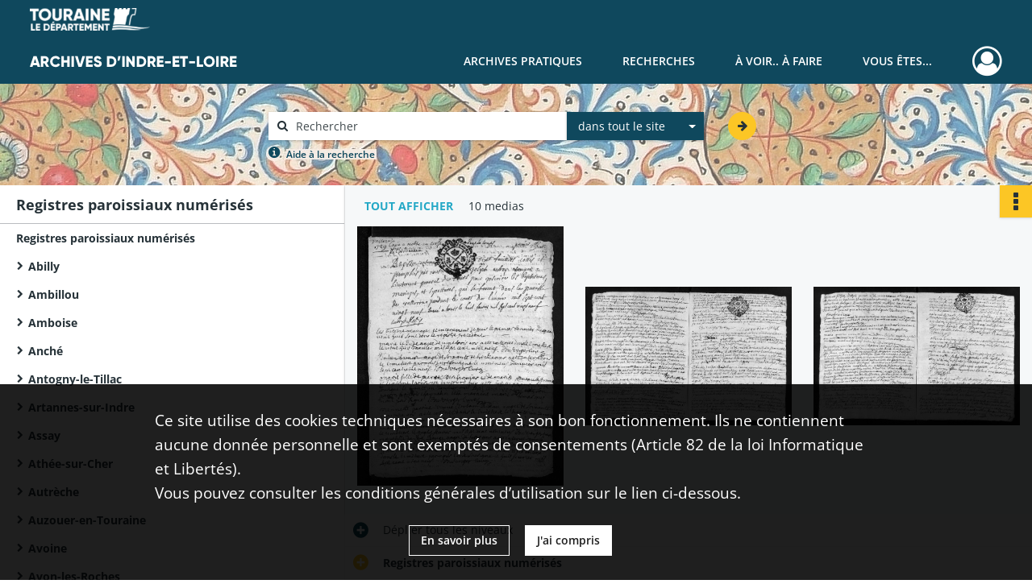

--- FILE ---
content_type: text/html; charset=UTF-8
request_url: https://archives.touraine.fr/ark:/37621/r653dgwmkflx
body_size: 6719
content:
<!DOCTYPE html>
<html lang="fr">
    <head data-captcha="hcaptcha">
                    

    <!-- Matomo -->
    <script type="text/javascript">
        var _paq = _paq || [];

        /* This code come from https://www.cnil.fr/sites/default/files/typo/document/Configuration_piwik.pdf */
        _paq.push([function() {
            var self = this;
            function getOriginalVisitorCookieTimeout() {
                var now = new Date(),
                    nowTs = Math.round(now.getTime() / 1000),
                    visitorInfo = self.getVisitorInfo();
                var createTs = parseInt(visitorInfo[2]);
                var cookieTimeout = 33696000; // 13 mois en secondes
                return createTs + cookieTimeout - nowTs;
            }
            this.setVisitorCookieTimeout( getOriginalVisitorCookieTimeout() );
        }]);

        /* tracker methods like "setCustomDimension" should be called before "trackPageView" */
        _paq.push(['disableCookies']);
        _paq.push(['trackPageView']);
        _paq.push(['enableLinkTracking']);
        (function() {
            var u="https://matomo.cg37.fr/";
            _paq.push(['setTrackerUrl', u+'piwik.php']);
            _paq.push(['setSiteId', 2]);
            var d=document, g=d.createElement('script'), s=d.getElementsByTagName('script')[0];
            g.type='text/javascript'; g.async=true; g.defer=true; g.src=u+'piwik.js'; s.parentNode.insertBefore(g,s);
        })();
    </script>
    <!-- End Matomo Code -->

        
        <meta charset="utf-8">
        <title>    Baptêmes, mariages, sépultures, 1729
</title>

        <meta name="twitter:card" content="summary" /><meta property="og:url" content="https://archives.touraine.fr/ark:/37621/r653dgwmkflx" /><meta property="og:title" content="    Baptêmes, mariages, sépultures, 1729
" /><meta property="og:image" content="https://archives.touraine.fr/ark:/37621/r653dgwmkflx/098a50a0-28af-4afb-8b25-4115ac545a5b" />
        <meta name="viewport" content="user-scalable=no, initial-scale=1, maximum-scale=1, minimum-scale=1, width=device-width, height=device-height"/>
        <meta name="format-detection" content="telephone=no" />

        
                    <link rel="apple-touch-icon" sizes="180x180" href="/assets/src/application/Custom/assets/static/front/favicons/apple-touch-icon.aa5b0318c2770fe955dad3eec53a172a.png">
<link rel="icon" type="image/png" sizes="32x32" href="/assets/src/application/Custom/assets/static/front/favicons/favicon-32x32.b97bb627214d80853a9dd2442ef472c0.png">
<link rel="icon" type="image/png" sizes="16x16" href="/assets/src/application/Custom/assets/static/front/favicons/favicon-16x16.ace439510e7051094cd4e41d0483c471.png">
<link rel="manifest" href="/assets/src/application/Custom/assets/static/front/favicons/site.webmanifest.c0654cf016d66ba064885e3e513cdf5d.json">
<link rel="mask-icon" href="/src/application/Custom/assets/static/front/favicons/safari-pinned-tab.svg" color="#5bbad5">

<meta name="msapplication-TileColor" content="#da532c">
<meta name="theme-color" content="#ffffff">
        
        <link rel="stylesheet" type="text/css" href="/assets/assets/front/scss/common.27ff22eabd25ee9180ff676b0599baeb.css" />
        <link rel="stylesheet" type="text/css" href="/assets/assets/fonts/index.62fb4e2c9e8a75391dff4f32a9058ffc.css">

            
    <link rel="stylesheet" type="text/css" href="/assets/assets/front/scss/notice-complete.3cf181304a5b6c0c18c768a96f017190.css" />

        <link rel="stylesheet" type="text/css" href="/assets/src/application/Custom/assets/src/scss/index.3f570df1fc4dd29c6b14b4cf8580a5d8.css" />
        <link rel="stylesheet" type="text/css" href="/assets/node_modules/@knight-lab/timelinejs/dist/css/timeline.1f24a26632f1a70a920eae94a02df2a0.css" />

    </head>
    <body id="notice-complete">

                    <header id="header" role="banner">
    <div class="institutional-banner-desktop">
        
    <div class="institutional-banner-burger">
                    <div class="container institutional">
        <div class="row">
                            <div class="header-footer-col col-md-12 col-lg-12 header-footer-align-left">
                    
                    
    <a href="https://www.touraine.fr"
                    >
            <img
        src="/assets/src/application/Custom/assets/static/front/img/icono-logo/logo-touraine-departement.28052bd73700b8e341acb5a1fb694944.png"
                alt="Département de Touraine"    />

    </a>
                </div>
                    </div>
    </div>

    </div>

    </div>
    <div id="main-header">
        <a id="logo" href="/" title="Aller à la page d&#039;accueil">
    <img class="logo-desktop" src="/assets/src/application/Custom/assets/static/front/img/icono-logo/logo-header.a17c5a92d60f6f044b11fe20f504ed9c.png" alt="Archives d&#039;Indre-et-Loire"/>

        
    <img class="logo-mobile" src="/assets/src/application/Custom/assets/static/front/img/icono-logo/logo-header.a17c5a92d60f6f044b11fe20f504ed9c.png" alt="Archives d&#039;Indre-et-Loire"/>

    <span class="sr-only">Archives d&#039;Indre-et-Loire</span>
</a>
            
<nav id="main-menu" role="navigation">
            <ul aria-label="menu principal">
                                    <li class="submenu-container"><a href="#">Archives pratiques</a>
    <ul class="subnav">
                    <li><a
    href="/page/presentation"
    title="Aller à la page : &quot;Présentation&quot;"
>Présentation</a>
</li>
                    <li><a
    href="/page/services"
    title="Aller à la page : &quot;Services&quot;"
>Services</a>
</li>
                    <li><a
    href="/page/reservation"
    title="Aller à la page : &quot;Réservation&quot;"
>Réservation</a>
</li>
                    <li><a
    href="/page/foire-aux-questions"
    title="Aller à la page : &quot;Foire aux questions&quot;"
>Foire aux questions</a>
</li>
            </ul>
</li>
                                <li class="submenu-container"><a href="#">Recherches</a>
    <ul class="subnav">
                    <li><a
    href="/page/chercher-en-ligne"
    title="Aller à la page : &quot;Chercher en ligne&quot;"
>Chercher en ligne</a>
</li>
                    <li><a
    href="/page/archives-numerisees"
    title="Aller à la page : &quot;Archives numérisées&quot;"
>Archives numérisées</a>
</li>
                    <li><a
    href="/page/recherche-nominative-dans-l-indexation-collaborative"
    title="Aller à la page : &quot;Recherche nominative&quot;"
>Recherche nominative</a>
</li>
                    <li><a
    href="/page/collections-de-touraine"
    title="Aller à la page : &quot;Collections de Touraine&quot;"
>Collections de Touraine</a>
</li>
                    <li><a
    href="/page/bibliotheque"
    title="Aller à la page : &quot;Bibliothèque&quot;"
>Bibliothèque</a>
</li>
                    <li><a
    href="/page/fiches-d-aide-a-la-recherche"
    title="Aller à la page : &quot;Fiches d&#039;aide à la recherche&quot;"
>Fiches d&#039;aide à la recherche</a>
</li>
            </ul>
</li>
                                <li class="submenu-container"><a href="#">À voir.. À faire</a>
    <ul class="subnav">
                    <li><a
    href="/page/les-ateliers"
    title="Aller à la page : &quot;Ateliers&quot;"
>Ateliers</a>
</li>
                    <li><a
    href="/page/expositions"
    title="Aller à la page : &quot;Expositions&quot;"
>Expositions</a>
</li>
                    <li><a
    href="/page/service-educatif"
    title="Aller à la page : &quot;Service éducatif&quot;"
>Service éducatif</a>
</li>
                    <li><a
    href="/page/a-la-une"
    title="Aller à la page : &quot;À la une&quot;"
>À la une</a>
</li>
                    <li><a
    href="/page/indexation-collaborative"
    title="Aller à la page : &quot;Indexation collaborative&quot;"
>Indexation collaborative</a>
</li>
            </ul>
</li>
                                <li class="submenu-container"><a href="#">Vous êtes...</a>
    <ul class="subnav">
                    <li><a
    href="/page/vous-etes-un-particulier"
    title="Aller à la page : &quot;Un particulier&quot;"
>Un particulier</a>
</li>
                    <li><a
    href="/page/bien-gerer-les-archives-dans-un-service-public"
    title="Aller à la page : &quot;Un service public&quot;"
>Un service public</a>
</li>
                    <li><a
    href="/page/bien-gerer-les-archives-dans-une-collectivite"
    title="Aller à la page : &quot;Une collectivité&quot;"
>Une collectivité</a>
</li>
                    <li><a
    href="/page/la-conservation-des-archives-notariales"
    title="Aller à la page : &quot;Un office notarial&quot;"
>Un office notarial</a>
</li>
                    <li><a
    href="/page/vous-etes-un-e-enseignant-e-"
    title="Aller à la page : &quot;Un(e) enseignant(e)&quot;"
>Un(e) enseignant(e)</a>
</li>
                    <li><a
    href="/page/vous-etes-un-e-genealogiste-professionnel-le-"
    title="Aller à la page : &quot;Un(e) généalogiste professionnel(le)&quot;"
>Un(e) généalogiste professionnel(le)</a>
</li>
            </ul>
</li>
            
        </ul>
    </nav>
<nav id="burger-main-menu" class="left" role="navigation">
            <div>
            <label for="burger-sidebar" class="toggle" aria-label="Ouvrir le menu déroulant">
                <span class="sr-only">Ouvrir le menu déroulant</span>
                <span class="icon-bar"></span>
                <span class="icon-bar"></span>
                <span class="icon-bar"></span>
            </label>
            <input type="checkbox" id="burger-sidebar" class="sidebartoggler">

            <div class="page-wrap">
                <div class="sidebar">
                    <ul class="mainnav">
                                                <li class="submenu-container"><a href="#">Archives pratiques</a>
    <ul class="subnav">
                    <li><a
    href="/page/presentation"
    title="Aller à la page : &quot;Présentation&quot;"
>Présentation</a>
</li>
                    <li><a
    href="/page/services"
    title="Aller à la page : &quot;Services&quot;"
>Services</a>
</li>
                    <li><a
    href="/page/reservation"
    title="Aller à la page : &quot;Réservation&quot;"
>Réservation</a>
</li>
                    <li><a
    href="/page/foire-aux-questions"
    title="Aller à la page : &quot;Foire aux questions&quot;"
>Foire aux questions</a>
</li>
            </ul>
</li>
                                <li class="submenu-container"><a href="#">Recherches</a>
    <ul class="subnav">
                    <li><a
    href="/page/chercher-en-ligne"
    title="Aller à la page : &quot;Chercher en ligne&quot;"
>Chercher en ligne</a>
</li>
                    <li><a
    href="/page/archives-numerisees"
    title="Aller à la page : &quot;Archives numérisées&quot;"
>Archives numérisées</a>
</li>
                    <li><a
    href="/page/recherche-nominative-dans-l-indexation-collaborative"
    title="Aller à la page : &quot;Recherche nominative&quot;"
>Recherche nominative</a>
</li>
                    <li><a
    href="/page/collections-de-touraine"
    title="Aller à la page : &quot;Collections de Touraine&quot;"
>Collections de Touraine</a>
</li>
                    <li><a
    href="/page/bibliotheque"
    title="Aller à la page : &quot;Bibliothèque&quot;"
>Bibliothèque</a>
</li>
                    <li><a
    href="/page/fiches-d-aide-a-la-recherche"
    title="Aller à la page : &quot;Fiches d&#039;aide à la recherche&quot;"
>Fiches d&#039;aide à la recherche</a>
</li>
            </ul>
</li>
                                <li class="submenu-container"><a href="#">À voir.. À faire</a>
    <ul class="subnav">
                    <li><a
    href="/page/les-ateliers"
    title="Aller à la page : &quot;Ateliers&quot;"
>Ateliers</a>
</li>
                    <li><a
    href="/page/expositions"
    title="Aller à la page : &quot;Expositions&quot;"
>Expositions</a>
</li>
                    <li><a
    href="/page/service-educatif"
    title="Aller à la page : &quot;Service éducatif&quot;"
>Service éducatif</a>
</li>
                    <li><a
    href="/page/a-la-une"
    title="Aller à la page : &quot;À la une&quot;"
>À la une</a>
</li>
                    <li><a
    href="/page/indexation-collaborative"
    title="Aller à la page : &quot;Indexation collaborative&quot;"
>Indexation collaborative</a>
</li>
            </ul>
</li>
                                <li class="submenu-container"><a href="#">Vous êtes...</a>
    <ul class="subnav">
                    <li><a
    href="/page/vous-etes-un-particulier"
    title="Aller à la page : &quot;Un particulier&quot;"
>Un particulier</a>
</li>
                    <li><a
    href="/page/bien-gerer-les-archives-dans-un-service-public"
    title="Aller à la page : &quot;Un service public&quot;"
>Un service public</a>
</li>
                    <li><a
    href="/page/bien-gerer-les-archives-dans-une-collectivite"
    title="Aller à la page : &quot;Une collectivité&quot;"
>Une collectivité</a>
</li>
                    <li><a
    href="/page/la-conservation-des-archives-notariales"
    title="Aller à la page : &quot;Un office notarial&quot;"
>Un office notarial</a>
</li>
                    <li><a
    href="/page/vous-etes-un-e-enseignant-e-"
    title="Aller à la page : &quot;Un(e) enseignant(e)&quot;"
>Un(e) enseignant(e)</a>
</li>
                    <li><a
    href="/page/vous-etes-un-e-genealogiste-professionnel-le-"
    title="Aller à la page : &quot;Un(e) généalogiste professionnel(le)&quot;"
>Un(e) généalogiste professionnel(le)</a>
</li>
            </ul>
</li>
            
                    </ul>
                    
    <div class="institutional-banner-burger">
                    <div class="container institutional">
        <div class="row">
                            <div class="header-footer-col col-md-12 col-lg-12 header-footer-align-left">
                    
                    
    <a href="https://www.touraine.fr"
                    >
            <img
        src="/assets/src/application/Custom/assets/static/front/img/icono-logo/logo-touraine-departement.28052bd73700b8e341acb5a1fb694944.png"
                alt="Département de Touraine"    />

    </a>
                </div>
                    </div>
    </div>

    </div>

                </div>
            </div>
        </div>
    </nav>
<nav id="user-profile" role="navigation">
    <ul>
                    <li class="user-profile submenu-container">
                            <a href="/user/login?targetRoute=identifiers.front.ark.routing.external&amp;targetRouteParameters%5BarkUrlPath%5D=37621/r653dgwmkflx" class="user-profile-icon-container" title="Mon espace personnel">
                <i class="fa fa-user-circle-o" aria-hidden="true"></i>
            </a>
            <ul class="subnav">
                <li>
                    <a href="/user/login?targetRoute=identifiers.front.ark.routing.external&amp;targetRouteParameters%5BarkUrlPath%5D=37621/r653dgwmkflx" title="Se connecter">Se connecter</a>
                </li>
                                    <li>
                        <a href="/register" title="S&#039;inscrire">S&#039;inscrire</a>
                    </li>
                            </ul>

                </li>
    
    </ul>
</nav>
<nav id="burger-user-profile" class="right" role="navigation">
    <label for="profile-sidebar" class="toggle">
                    <i class="fa fa-user-circle-o user-profile-icon " aria-hidden="true"></i>
    
    </label>
    <input type="checkbox" id="profile-sidebar" class="sidebartoggler">

    <div class="page-wrap">
        <div class="sidebar">
            <ul class="mainnav">
                                                <li>
                <a href="/user/login?targetRoute=identifiers.front.ark.routing.external&amp;targetRouteParameters%5BarkUrlPath%5D=37621/r653dgwmkflx" title="Se connecter">Se connecter</a>
            </li>
                            <li>
                    <a href="/register" title="S&#039;inscrire">S&#039;inscrire</a>
                </li>
                        
            </ul>
        </div>
    </div>
</nav>


    </div>
</header>
        
        <div id="old-browsers" class="disclaimer">
    <div class="text">
        Ce portail est conçu pour être utilisé sur les navigateurs Chrome, Firefox, Safari et Edge. Pour une expérience optimale, nous vous invitons à utiliser l&#039;un de ces navigateurs.
    </div>
    <div class="buttons">
        <button type="button" class="btn btn-primary" id="old-browsers-accept">J&#039;ai compris</button>
    </div>
</div>

        <main role="main" id="page-top">

                                        
            
            <section class="section-search wide no-print" style="background-image:url(/images/73c2a655-3146-4ed7-a166-d3e436400db3_global_search_banner.jpg)">
    <div class="search-content clearfix" role="search">
        <form id="search" action="https://archives.touraine.fr/search/results" method="GET" class="select-search">
            <div class="search-content-field clearfix">
                <i class="fal fa-search" aria-hidden="true"></i>
                <label for="search-input">Moteur de recherche</label>
                <input type="text"
                       id="search-input"
                       name="q"
                       class="form-control"
                       placeholder="Rechercher"
                       value=""
                       required pattern=".*\S.*"
                       aria-label="Rechercher à travers le moteur de recherche"/>
            </div>
                        
                <div class="scope-select">
        <select name="scope" class="selectpicker" style="display: none">
            <option value="all" selected>dans tout le site</option>
            <option value="archival">dans les documents</option>
            <option value="page">dans les pages</option>
        </select>
    </div>

            <button type="submit" data-toggle="tooltip" data-placement="top" title="Rechercher" class="accent round fal fa-arrow-right"></button>
        </form>
        <form id="search-navigation" action="https://archives.touraine.fr/search/results" method="GET">
                    </form>
    </div>

    <div class="help-search clearfix">
        <i class="fas fa-info-circle" aria-hidden="true"></i>
        <a data-toggle="modal" data-target="#searchHelp" href="" title="Plus d&#039;informations sur l&#039;aide à la recherche">Aide à la recherche</a>
    </div>
    <div class="modal fade" data-url="/search/help" id="searchHelp" aria-hidden="true">
        <div class="modal-dialog" role="document">
            <div class="modal-content">
                <div class="modal-header">
                    <h2 class="modal-title">Aide à la recherche</h2>
                    <button type="button" class="close" data-dismiss="modal"><span aria-hidden="true">&times;</span></button>
                </div>
                <div class="modal-body"></div>
            </div>
        </div>
    </div>
</section>



            
                            
<aside class="alert-container row">
</aside>
            
            <div class="container">
                
<section class="notice clearfix row">
    <div class="col-4 list-notice">
        
    <h2 id="finding-aid" title="Registres paroissiaux numérisés">Registres paroissiaux numérisés</h2>
            <div id="classification-plan-navigation"
             data-url="https://archives.touraine.fr/api/classificationPlan/v1/tree/ec505350-3bab-4dde-b3f6-993c01c8a6bf_aae534a5-71e7-4da1-b848-deb0a22bf7e1"
             data-record-content-target="notice-content"
             data-current-node-id="ec505350-3bab-4dde-b3f6-993c01c8a6bf_aae534a5-71e7-4da1-b848-deb0a22bf7e1"
        ></div>
    
    </div>
    <div id="notice-content" class="content-notice col-12 col-sm-8">
        
    
<div
    id="actionbar"
            data-bookmark-url="https://archives.touraine.fr/user/api/v1/bookmark/record/r653dgwmkflx"
        data-bookmark-data="{}"
        data-bookmark-list-url="https://archives.touraine.fr/user/bookmarks"
        data-logged-in=""
        data-bookmarked=""
            data-social="1"     data-print="1"
    data-site-name="Archives d&#039;Indre-et-Loire"
    data-page-title="    Baptêmes, mariages, sépultures, 1729
"
    data-share-mail-body="Bonjour,
Je vous recommande cette page :
https%3A%2F%2Farchives.touraine.fr%2Fark%3A%2F37621%2Fr653dgwmkflx
Bonne consultation !
"
    ></div>



        
    
            <div class="img-notice">
            <p>
                                                        <a href="/ark:/37621/r653dgwmkflx/005219ba-f7c0-41dc-97d5-638d4ce8d146" class="no-print bloc-media-sub-info" rel="noopener noreferrer" target="_blank">
                        Tout afficher
                    </a>
                                <span>
                                    10 medias

                            </span>
            </p>

            <ul>
                                    <li>
                        <a href="/ark:/37621/r653dgwmkflx/098a50a0-28af-4afb-8b25-4115ac545a5b" class="image-thumbnail" rel="noopener noreferrer" target="_blank">
                            <span class="qs">Afficher</span>
                            <img class="list-picture img-fluid" src="/images/098a50a0-28af-4afb-8b25-4115ac545a5b_img-notice.jpg" alt="Baptêmes, mariages, sépultures, 1729">
                        </a>
                    </li>
                                    <li>
                        <a href="/ark:/37621/r653dgwmkflx/625b4314-3722-4a7b-b700-e5d96b688fba" class="image-thumbnail" rel="noopener noreferrer" target="_blank">
                            <span class="qs">Afficher</span>
                            <img class="list-picture img-fluid" src="/images/625b4314-3722-4a7b-b700-e5d96b688fba_img-notice.jpg" alt="Baptêmes, mariages, sépultures, 1729">
                        </a>
                    </li>
                                    <li>
                        <a href="/ark:/37621/r653dgwmkflx/87ea6c07-8caa-461c-b3f7-26c3541f86cd" class="image-thumbnail" rel="noopener noreferrer" target="_blank">
                            <span class="qs">Afficher</span>
                            <img class="list-picture img-fluid" src="/images/87ea6c07-8caa-461c-b3f7-26c3541f86cd_img-notice.jpg" alt="Baptêmes, mariages, sépultures, 1729">
                        </a>
                    </li>
                            </ul>
        </div>
    

<div
    class="collapse-toggle-all show"
    data-parentRecords-fold="Replier"
    data-parentRecords-unfold="Déplier"
>
    <span>Déplier</span> tous les niveaux
</div>

    
<section class="notice-info notice-3">
    <div class="intitup
        collapsed                " data-target="#notice3"
        data-toggle="collapse"        aria-expanded="true">

                    <h2>    Registres paroissiaux numérisés
</h2>
            </div>
    <div class="clearfix detail collapse-await " id="notice3" aria-expanded="true">
        <div class="groups">
            
    <div class="group">
                
            <div class="row ">
            <div class="attribut-col col-xl-3 col-lg-5 col-md-5 col-sm-5">
                <p class="attribut">Cote/Cotes extrêmes</p>
            </div>
            <div class="content-col col-xl-9 col-lg-7 col-md-7 col-sm-7 ">
                <div class="content">        <div class="read-more" data-more="Afficher plus" data-less="Afficher moins">6NUM (Cote)</div>
</div>
            </div>
        </div>
    

                                            
    

                                            
    


                
    


                
    


                            
    

    
                    
    


                    
    


                    
    



                            
    

    
                    
    


                    
    



                            
    

    
                            
    

    
    </div>










    <div class="group">
                            
    

    
                            
    

    
                                                    
            <div class="row ">
            <div class="attribut-col col-xl-3 col-lg-5 col-md-5 col-sm-5">
                <p class="attribut">Informations sur le traitement</p>
            </div>
            <div class="content-col col-xl-9 col-lg-7 col-md-7 col-sm-7 ">
                <div class="content">        <div class="read-more" data-more="Afficher plus" data-less="Afficher moins"><p>Classement définitif</p></div>
</div>
            </div>
        </div>
    

    
            
    </div>


        </div>
            </div>
</section>
    
<section class="notice-info notice-2">
    <div class="intitup
        collapsed                " data-target="#notice2"
        data-toggle="collapse"        aria-expanded="true">

                    <h2>    Vallères
</h2>
            </div>
    <div class="clearfix detail collapse-await " id="notice2" aria-expanded="true">
        <div class="groups">
            
    <div class="group">
                
    

                                            
    

                                            
    


                
    


                
    


                            
    

    
                    
    


                    
    


                    
    



                            
    

    
                    
    


                    
    



                            
    

    
                            
    

    
    </div>












    <div class="group">
        
                                                                                                                
            <div class="row ">
            <div class="attribut-col col-xl-3 col-lg-5 col-md-5 col-sm-5">
                <p class="attribut">Mots clés lieux</p>
            </div>
            <div class="content-col col-xl-9 col-lg-7 col-md-7 col-sm-7 ">
                <div class="content">        <div class="read-more" data-more="Afficher plus" data-less="Afficher moins"><a href="/search/results?target=controlledAccessGeographicName&amp;keyword=Vall%C3%A8res%20%28Indre-et-Loire,%20France%29" rel="noopener noreferrer" target="_blank" title='Rechercher "Vallères (Indre-et-Loire, France)"'>Vallères (Indre-et-Loire, France)</a></div>
</div>
            </div>
        </div>
    

        
                                                            
    

        
                                                            
    

        
                                                            
    

        
                                                            
    

        
                                                            
    


                
                                                                                    
    


        
                                                            
    

        
                                                            
    

        
                                                            
    


    </div>
        </div>
            </div>
</section>
    
<section class="notice-info notice-1">
    <div class="intitup
        collapsed                " data-target="#notice1"
        data-toggle="collapse"        aria-expanded="true">

                    <h2>    Saint-Médard
</h2>
            </div>
    <div class="clearfix detail collapse-await " id="notice1" aria-expanded="true">
        <div class="groups">
            
    <div class="group">
                
    

                                            
    

                                            
    


                
    


                
    


                            
    

    
                    
    


                    
    


                    
    



                            
    

    
                    
    


                    
    



                            
    

    
                            
    

    
    </div>












        </div>
            </div>
</section>

<section class="notice-info notice-0">
    <div class="intitup
                        " data-target="#notice0"
        data-toggle="collapse"        aria-expanded="true">

                    <h2>    Baptêmes, mariages, sépultures, 1729
</h2>
            </div>
    <div class="clearfix detail collapse-await show" id="notice0" aria-expanded="true">
        <div class="groups">
            
    <div class="group">
                
            <div class="row ">
            <div class="attribut-col col-xl-3 col-lg-5 col-md-5 col-sm-5">
                <p class="attribut">Cote/Cotes extrêmes</p>
            </div>
            <div class="content-col col-xl-9 col-lg-7 col-md-7 col-sm-7 ">
                <div class="content">        <div class="read-more" data-more="Afficher plus" data-less="Afficher moins">6NUM6/264/031 (Cote)</div>
</div>
            </div>
        </div>
    

                                            
    

                                                                
            <div class="row ">
            <div class="attribut-col col-xl-3 col-lg-5 col-md-5 col-sm-5">
                <p class="attribut">Date</p>
            </div>
            <div class="content-col col-xl-9 col-lg-7 col-md-7 col-sm-7 ">
                <div class="content">        <div class="read-more" data-more="Afficher plus" data-less="Afficher moins"><span>01/01/1729</span></div>
</div>
            </div>
        </div>
    


                
    


                
    


                            
    

    
                    
    


                    
    


                    
    



                            
    

    
                    
    


                    
    



                            
    

    
                            
    

    
    </div>












    <div class="group">
        
                                                            
    

        
                                                            
    

        
                                                            
    

        
                                                            
    

        
                                                            
    

        
                                                            
    


                
                                                                                    
    


        
                                                                                                                                                                                                                        
            <div class="row ">
            <div class="attribut-col col-xl-3 col-lg-5 col-md-5 col-sm-5">
                <p class="attribut">Mots clés typologiques</p>
            </div>
            <div class="content-col col-xl-9 col-lg-7 col-md-7 col-sm-7 ">
                <div class="content">        <div class="read-more" data-more="Afficher plus" data-less="Afficher moins"><a href="/search/results?target=controlledAccessPhysicalCharacteristic&amp;keyword=S%C3%A9pultures" rel="noopener noreferrer" target="_blank" title='Rechercher "Sépultures"'>Sépultures</a><span>, </span><a href="/search/results?target=controlledAccessPhysicalCharacteristic&amp;keyword=Mariages" rel="noopener noreferrer" target="_blank" title='Rechercher "Mariages"'>Mariages</a><span>, </span><a href="/search/results?target=controlledAccessPhysicalCharacteristic&amp;keyword=Bapt%C3%AAmes" rel="noopener noreferrer" target="_blank" title='Rechercher "Baptêmes"'>Baptêmes</a></div>
</div>
            </div>
        </div>
    

        
                                                            
    

        
                                                            
    


    </div>
        </div>
                                <div class="record-actions">
    </div>
    
            </div>
</section>

    </div>
</section>

            </div>

        </main>

                        
    <footer id="footer" role="contentinfo">
                                                            
                                <div class="container default">
        <div class="row">
                            <div class="header-footer-col col-md-3 col-lg-2 header-footer-align-left">
                    
                    
    <a href="https://www.touraine.fr"
                    >
            <img
        src="/assets/src/application/Custom/assets/static/front/img/icono-logo/logo-touraine-departement.28052bd73700b8e341acb5a1fb694944.png"
                alt="Département de Touraine"    />

    </a>
                </div>
                            <div class="header-footer-col col-md-3 col-lg-2 header-footer-align-left">
                    
                    <div class="mt-0 heading">ARCHIVES D'INDRE-ET-LOIRE</div>
<div class="mt-0">
    <a class="btn" href="/page/venir">VENIR</a>
</div>
                </div>
                            <div class="header-footer-col col-md-3 col-lg-2 header-footer-align-left">
                    
                    <div class="mt-0 phone">
    <i class="fa fa-phone" aria-label="Téléphone" aria-hidden="true"></i> 02 47 60 88 88
</div>
<div class="mt-0">
    <a class="btn" href="/page/contactez-nous">NOUS CONTACTER</a>
</div>
                </div>
                            <div class="header-footer-col col-md-3 col-lg-2 header-footer-align-left">
                    
                    <ul class="links">
            <li class="link
">
        <a href="/page/conditions-generales-d-utilisation"
         title="Conditions Générales d&#039;Utilisation"             >
                            Conditions Générales d&#039;Utilisation
            </a>
    </li>
            <li class="link
">
        <a href="/page/conditions-generales-d-utilisation"
         title="Mentions légales"             >
                            Mentions légales
            </a>
    </li>
            <li class="link
">
        <a href="/page/conditions-generales-d-utilisation"
         title="Politique de confidentialité"             >
                            Politique de confidentialité
            </a>
    </li>
            <li class="link
">
    </li>
            <li class="link
">
        <a href="/page/credits"
         title="Page de crédits Naoned"             >
                            Crédits
            </a>
    </li>
    </ul>
                </div>
                            <div class="header-footer-col col-md-3 col-lg-2 header-footer-align-left">
                                            <span class="heading">SUIVEZ NOUS !</span>
                    
                    <ul class="links">
            <li>
    <ul class="icon-list">
                    <li class="link
icon-only">
        <a href="https://www.facebook.com/archives37"
         title="Facebook"             >
                    <i class="nf nf-facebook-square nf-2x" aria-hidden="true"></i>
                    </a>
    </li>
                    <li class="link
icon-only">
        <a href="https://www.instagram.com/archives_archeologie_touraine"
         title="Instagram"             >
                    <i class="nf nf-instagram-square nf-2x" aria-hidden="true"></i>
                    </a>
    </li>
                    <li class="link
icon-only">
        <a href="https://www.youtube.com/channel/UCafbpFHn6zA5mXY3FzuvAyQ"
         title="Youtube"             >
                    <i class="nf nf-youtube-square nf-2x" aria-hidden="true"></i>
                    </a>
    </li>
            </ul>
</li>
    </ul>
                </div>
                    </div>
    </div>

                                    </footer>
        
        <a href="#page-top" id="scrollup" class="no-print" title="Revenir en haut de la page">
            <i class="fa fa-angle-up" aria-hidden="true"></i>
            <span class="sr-only">Revenir en haut de la page</span>
        </a>

                                    <script src="/assets/common.921f689e6d3697160aa6.js"></script>
                            <script src="/assets/vendor.front.013f0268c9fa748b75a8.js"></script>
                            <script src="/assets/front.78ce16ffdd67946edbbc.js"></script>
                    
        <div id="rgpd-infos"
     class="disclaimer"
     >
    <div class="text">
        <p>
            Ce site utilise des <span lang="en">cookies</span> techniques nécessaires à son bon fonctionnement. Ils ne contiennent aucune donnée personnelle et sont exemptés de consentements (Article 82 de la loi Informatique et Libertés).
        </p>
        <p>
                            Vous pouvez consulter les conditions générales d’utilisation sur le lien ci-dessous.
                    </p>
    </div>
    <div class="buttons">
                                    <a href="/page/conditions-generales-d-utilisation" rel="noopener noreferrer" target="_blank" class="btn btn-secondary" title="En savoir plus sur les conditions générales d&#039;utilisation">
            En savoir plus
        </a>
        <button type="button" class="btn btn-primary" id="rgpd-infos-understand">J&#039;ai compris</button>
    </div>

</div>
        
    </body>
</html>
